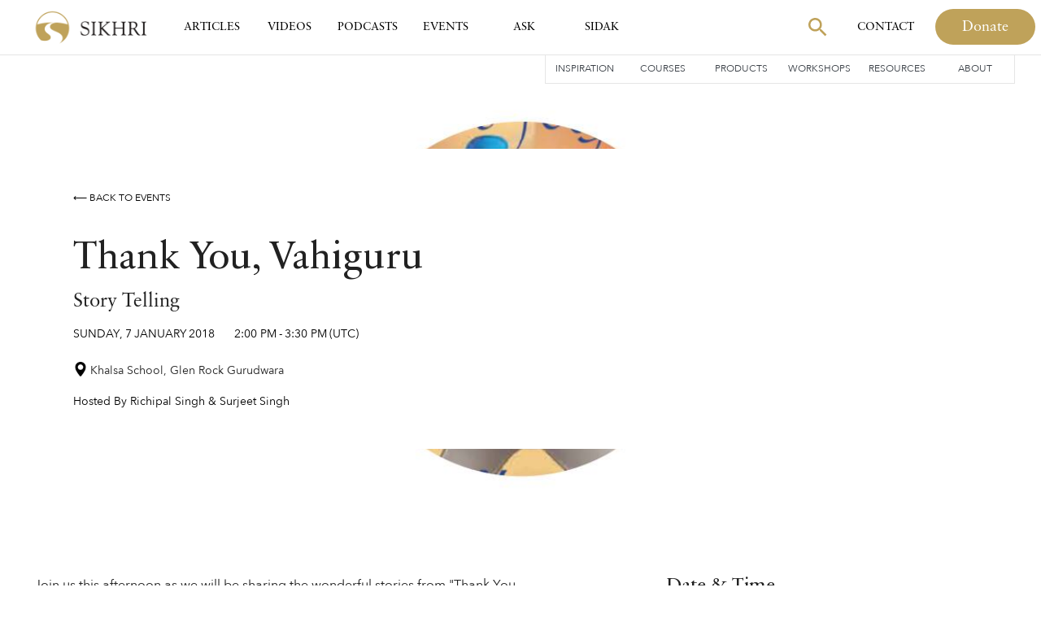

--- FILE ---
content_type: text/html
request_url: https://sikhri.org/events/thank-you-vahiguru-story-telling
body_size: 14421
content:
<!DOCTYPE html><!-- Last Published: Fri Jan 16 2026 00:44:24 GMT+0000 (Coordinated Universal Time) --><html data-wf-domain="sikhri.org" data-wf-page="63dcc7a2dfbd2ff072e06bcd" data-wf-site="5e28f1590ab615699d515a4a" lang="en" data-wf-collection="63dcc7a2dfbd2fadf8e06b88" data-wf-item-slug="thank-you-vahiguru-story-telling"><head><meta charset="utf-8"/><title>Thank You, Vahiguru - Jan 07, 2018 | SikhRI Events</title><meta content="Join us this afternoon as we will be sharing the wonderful stories from &quot;Thank You, Vahiguru&quot; and other works with children." name="description"/><meta content="Thank You, Vahiguru - Jan 07, 2018 | SikhRI Events" property="og:title"/><meta content="Join us this afternoon as we will be sharing the wonderful stories from &quot;Thank You, Vahiguru&quot; and other works with children." property="og:description"/><meta content="https://cdn.prod.website-files.com/5e29591964852b5d27d96ea4/5f621ba6a1beff0e3cd38825_26060060_1947790171915395_5502631410415833957_o.jpg" property="og:image"/><meta content="Thank You, Vahiguru - Jan 07, 2018 | SikhRI Events" property="twitter:title"/><meta content="Join us this afternoon as we will be sharing the wonderful stories from &quot;Thank You, Vahiguru&quot; and other works with children." property="twitter:description"/><meta content="https://cdn.prod.website-files.com/5e29591964852b5d27d96ea4/5f621ba6a1beff0e3cd38825_26060060_1947790171915395_5502631410415833957_o.jpg" property="twitter:image"/><meta property="og:type" content="website"/><meta content="summary_large_image" name="twitter:card"/><meta content="width=device-width, initial-scale=1" name="viewport"/><link href="https://cdn.prod.website-files.com/5e28f1590ab615699d515a4a/css/sikhri.shared.858b6de7e.min.css" rel="stylesheet" type="text/css" integrity="sha384-hYtt5+9UevrkPC9pGfs/Eb0zWPpw/zsRIf1lfLSO9esqYtzD/cxgKtNvwtJagsnc" crossorigin="anonymous"/><script type="text/javascript">!function(o,c){var n=c.documentElement,t=" w-mod-";n.className+=t+"js",("ontouchstart"in o||o.DocumentTouch&&c instanceof DocumentTouch)&&(n.className+=t+"touch")}(window,document);</script><link href="https://cdn.prod.website-files.com/5e28f1590ab615699d515a4a/5f5b83ab04bac4ef1ccd6b5a_Favicon.png" rel="shortcut icon" type="image/x-icon"/><link href="https://cdn.prod.website-files.com/5e28f1590ab615699d515a4a/5f5b83af3eae22408c2e18f7_Webclip.png" rel="apple-touch-icon"/><link href="https://sikhri.org/events/thank-you-vahiguru-story-telling" rel="canonical"/><link href="rss.xml" rel="alternate" title="RSS Feed" type="application/rss+xml"/><script type="text/javascript">!function(f,b,e,v,n,t,s){if(f.fbq)return;n=f.fbq=function(){n.callMethod?n.callMethod.apply(n,arguments):n.queue.push(arguments)};if(!f._fbq)f._fbq=n;n.push=n;n.loaded=!0;n.version='2.0';n.agent='plwebflow';n.queue=[];t=b.createElement(e);t.async=!0;t.src=v;s=b.getElementsByTagName(e)[0];s.parentNode.insertBefore(t,s)}(window,document,'script','https://connect.facebook.net/en_US/fbevents.js');fbq('init', '710177782833373');fbq('track', 'PageView');</script>
<!-- Google Tag Manager -->


<script>(function(w,d,s,l,i){w[l]=w[l]||[];w[l].push({'gtm.start':
new Date().getTime(),event:'gtm.js'});var f=d.getElementsByTagName(s)[0],
j=d.createElement(s),dl=l!='dataLayer'?'&l='+l:'';j.async=true;j.src=
'https://www.googletagmanager.com/gtm.js?id='+i+dl;f.parentNode.insertBefore(j,f);
})(window,document,'script','dataLayer','GTM-MTFLK6X');</script>


<!-- End Google Tag Manager -->
<!--
<script>
  // Define dataLayer and the gtag function
  window.dataLayer = window.dataLayer || [];
  function gtag(){dataLayer.push(arguments);}
  
// Set default consent to 'denied' as a placeholder
  if(localStorage.getItem('consentMode') === null){
    gtag('consent', 'default', {
      'ad_storage': 'denied',
      'ad_user_data': 'denied',
      'ad_personalization': 'denied',
      'analytics_storage': 'denied',
      'personalization_storage': 'denied',
      'security_storage': 'denied',
      'functionality_storage': 'denied',
    });
    // To further redact your ads data when ad_storage is denied, set ads_data_redaction to true
    gtag('set', 'ads_data_redaction', false);
  } else {
    gtag('consent', 'default', JSON.parse(localStorage.getItem('consentMode')));
  }
</script>
-->
<style>
  
@media (min-width: 1400px) {
  .nav-link.w-nav-link {
    padding-left: 15px;
    padding-right: 15px;
  }
}
  
.map-gradient {
	pointer-events: none;
}
  
blockquote strong {
    font-size: 28px;
  line-height: 130%;
    font-weight: 400;
  font-family: Sabon Next;
  color:#bfa25a;
  font-style: normal;
  border-color: white;
}

.shopify-buy__btn {
    padding: 16px 44px;
    padding-right: 27px;
    padding-left: 27px;
    border-style: solid;
    border-width: 1px;
    border-color: #393f46;
    border-radius: 100px;
    background-color: transparent;
    -webkit-transition: all .2s ease;
    transition: all .2s ease;
    color: #393f46;
    line-height: 25px;
    font-size: 18px;
    font-family: 'Avenir Next',sans-serif;
}

.shopify-buy__btn:hover {
    background-color: #393f46;
    color: #fff;
}

.main-buy .shopify-buy__btn {
		display: -webkit-box;
    display: -webkit-flex;
    display: -ms-flexbox;
    display: flex;
    width: 150px;
    height: 42px;
    margin-left: 0;
    padding: 3px 0 0;
    -webkit-flex-direction: row;
    -ms-flex-direction: row;
    flex-direction: row;
    -webkit-justify-content: center;
    justify-content: center;
    -webkit-align-items: center;
    align-items: center;
    border: 1px solid transparent;
    border-radius: 100px;
    background-color: #bfa25a;
    -webkit-transition: all .2s ease;
    transition: all .2s ease;
    font-family: 'Sabon Pro',sans-serif;
    color: #fff;
    font-size: 16px;
    line-height: 100%;
}

.main-buy .shopify-buy__btn:hover {
    border-style: solid;
    border-color: #bfa25a;
    background-color: transparent;
    color: #bfa25a;
}

.w-lightbox-backdrop {
		z-index: 99999999999 !important;
}

</style>

<script src="https://cdn.jsdelivr.net/npm/clamp-js@0.7.0/clamp.min.js"></script>

<script>
document.addEventListener("DOMContentLoaded", () => {
  const maxCharacters = 330, // whatever max charachter you like to display
    targets = document.getElementsByClassName("target");

  Array.from(targets).forEach((target) => {
    const text = target.textContent,
      truncate = text.substring(0, maxCharacters);
    target.textContent = `${truncate}...`;
  });
})
</script>

<!-- PLACE COOKIES HERE -->

<script async src="https://cdn.jsdelivr.net/npm/@finsweet/cookie-consent@1/fs-cc.js"></script><script src="https://cdnjs.cloudflare.com/ajax/libs/jspdf/1.5.3/jspdf.debug.js" integrity="sha384-NaWTHo/8YCBYJ59830LTz/P4aQZK1sS0SneOgAvhsIl3zBu8r9RevNg5lHCHAuQ/"
    crossorigin="anonymous"></script>
<script src="https://html2canvas.hertzen.com/dist/html2canvas.min.js"></script><script src="https://cdn.prod.website-files.com/5e28f1590ab615699d515a4a%2F652d31f3dc22d7b4ee708e44%2F692535f9f6cc0fb8d5048654%2Fclarity_script-2.7.9.js" type="text/javascript"></script></head><body><div class="gtm-snippet w-embed w-iframe"><!-- Google Tag Manager (noscript) -->
<noscript><iframe src="https://www.googletagmanager.com/ns.html?id=GTM-MTFLK6X"
height="0" width="0" style="display:none;visibility:hidden"></iframe></noscript>
<!-- End Google Tag Manager (noscript) --></div><div data-w-id="b6cf6d94-c927-070c-9ea3-af93c7234ab2" class="main-nav section-4"><div data-animation="over-right" class="tablet-mobile-nav w-nav" data-easing2="ease" data-easing="ease" data-collapse="medium" data-w-id="895db38b-9ae7-b983-ab52-f1856f523abe" role="banner" data-no-scroll="1" data-duration="400" data-doc-height="1"><div class="container-4 w-container"><a href="/" class="brand-2 w-nav-brand"><img src="https://cdn.prod.website-files.com/5e28f1590ab615699d515a4a/5f3a854efb8e3e3f63d4ecd0_sikhri-primary-logo-15%202.svg" width="72" alt="Sikh Research Institute logo" class="image-10"/></a><nav role="navigation" data-w-id="895db38b-9ae7-b983-ab52-f1856f523ac1" class="nav-menu w-nav-menu"><div class="div-block-47"><a href="#" class="brand-2 w-nav-brand"><img src="https://cdn.prod.website-files.com/5e28f1590ab615699d515a4a/5f3a854efb8e3e3f63d4ecd0_sikhri-primary-logo-15%202.svg" alt="Sikh Research Institute logo" class="image-10 hide"/></a><div class="div-block-48"><form action="/search" class="search tab inner hide w-form"><div class="search-input-holder"><input class="search-input w-input" maxlength="256" name="query" placeholder="Search…" type="search" id="search" required=""/></div><div class="search-button-holder"><div data-w-id="7e2b13a4-b7a8-b0c0-a4a2-1a3d302ef2bd" class="input-show-button"></div><div class="icon-holder-search"><img src="https://cdn.prod.website-files.com/5e28f1590ab615699d515a4a/5f3a87f75e872b2c9d0db3d1_Vector.svg" alt="Gold Magnifying glass" class="search-icon"/></div><input type="submit" class="search-button w-button" value="Search"/></div></form><a href="#" class="splide__arrow hide-mobile hide w-button">Donate</a><a href="#" class="link-block-13 w-inline-block"><img src="https://cdn.prod.website-files.com/5e28f1590ab615699d515a4a/5f3a920601a232cd721f5ad0_Vector%20(2).svg" alt="Close button"/></a></div></div><div class="div-block-65"><div class="div-block-70"><a href="/articles" class="nlb w-nav-link">Articles</a><a href="/videos" class="nlb w-nav-link">Videos</a><a href="/podcasts" class="nlb w-nav-link">Podcasts</a><a href="/events" class="nlb w-nav-link">Events</a><a href="/ask" class="nlb w-nav-link">Ask SikhRI</a><a href="/sidak" class="nlb w-nav-link">Sidak</a><a href="/inspiration" class="nlb w-nav-link">Inspiration</a><a href="/contact" class="nlb w-nav-link">Contact</a></div><div class="div-block-71"><a href="/courses" class="nlb sm w-nav-link">Courses</a><a href="/resources" class="nlb sm w-nav-link">Resources</a><a href="/products" class="nlb sm w-nav-link">Products</a><a href="/workshops" class="nlb sm w-nav-link">Workshops</a><a href="#" class="nlb sm hide w-nav-link">Resources</a><a href="/contact" class="nlb sm hide w-nav-link">Get Involved</a><a href="/about" class="nlb sm w-nav-link">About</a></div></div><div class="div-block-73"><a href="#" class="main-button w-button">Donate</a></div></nav><div class="div-block-49"><form action="/search" class="search tab w-form"><div class="search-input-holder"><input class="search-input hero-search w-input" maxlength="256" name="query" placeholder="Search…" type="search" id="search-mobile" required=""/></div><div class="search-button-holder"><div class="icon-holder-search"><img src="https://cdn.prod.website-files.com/5e28f1590ab615699d515a4a/5f3a87f75e872b2c9d0db3d1_Vector.svg" alt="Gold Magnifying glass" class="search-icon"/></div><input type="submit" class="search-button w-button" value="Search"/></div></form><a id="donate-button" href="/donate" class="main-button donate-nav w-button">Donate</a></div><div class="menu-button-3 w-nav-button"><div class="div-block-46"><img src="https://cdn.prod.website-files.com/5e28f1590ab615699d515a4a/5f3a8fa89a78238c8d9b41e6_Vector%20(1).svg" alt=""/></div></div></div></div><div class="main-nav-div"><div data-collapse="medium" data-animation="default" data-duration="400" data-easing="ease" data-easing2="ease" role="banner" class="main-nav-container desktop w-nav"><div class="nav-inner"><div class="nav-menu-left"><a href="/" class="brand w-nav-brand"><img src="https://cdn.prod.website-files.com/5e28f1590ab615699d515a4a/5f5b83200a5709c56d495d69_sikhri-logo-short_small_horizontal.png" alt="Sikh Research Institute logo" class="image-10"/></a><div class="div-block-36"><a href="/articles" class="nav-link w-nav-link">Articles</a><a href="/videos" class="nav-link w-nav-link">Videos</a><a href="/podcasts" class="nav-link w-nav-link">Podcasts</a><a href="/events" class="nav-link w-nav-link">Events</a><a href="/ask" class="nav-link w-nav-link">Ask</a><a href="/sidak" class="nav-link w-nav-link">SIDAK</a></div></div><nav role="navigation" class="nav-menu-right w-nav-menu"><div class="div-block-43"><form action="/search" class="search hide-search w-form"><div class="search-input-holder"><img src="https://cdn.prod.website-files.com/5e28f1590ab615699d515a4a/5f6bad6bd3d15e292b211e09_Vector%20(6).svg" loading="lazy" data-w-id="9b98e2fe-387f-0c44-d7d8-e9d5542863ab" alt="" class="image-22"/><input class="search-input hero-search w-input" autofocus="true" maxlength="256" name="query" placeholder="Search…" data-w-id="b6cf6d94-c927-070c-9ea3-af93c7234ac4" type="search" id="search-desktop" required=""/></div><div class="search-button-holder"><div data-w-id="0ce1cba3-7ef0-ea03-2678-d8ec239334c2" class="input-show-button"></div><div class="icon-holder-search"><img src="https://cdn.prod.website-files.com/5e28f1590ab615699d515a4a/5f3a87f75e872b2c9d0db3d1_Vector.svg" alt="Gold Magnifying glass" class="search-icon"/></div><input type="submit" class="search-button w-button" value="Search"/></div></form><div class="div-block-44"><img src="https://cdn.prod.website-files.com/5e28f1590ab615699d515a4a/5f3a920601a232cd721f5ad0_Vector%20(2).svg" alt="Close button" class="image-17"/><a href="/articles" class="nav-link gi w-nav-link">Articles</a><a href="/videos" class="nav-link gi w-nav-link">Videos</a><a href="/podcasts" class="nav-link gi w-nav-link">Podcasts</a><a href="/events" class="nav-link gi space w-nav-link">Events</a><a href="/workshops" class="nav-link gi smaller w-nav-link">Workshops</a><a href="/products" class="nav-link gi smaller w-nav-link">Products</a><a href="/contact" class="nav-link gi smaller w-nav-link">Courses</a><a href="/contact" class="nav-link gi smaller w-nav-link">Resources</a><a href="/about" class="nav-link gi smaller w-nav-link">About</a><a href="/contact" class="nav-link gi smaller w-nav-link">Get Involved</a></div><a href="/contact" class="nav-link gi desktop w-nav-link">Contact</a><a href="/donate" id="donate-button" class="main-button donate-nav w-button">Donate</a></div></nav><div class="div-block-45"><form action="/search" class="search tab w-form"><div class="search-input-holder"><input class="search-input w-input" maxlength="256" name="query" placeholder="Search…" type="search" id="search" required=""/></div><div class="search-button-holder"><div data-w-id="9f8dfab6-4a06-4101-2842-e685b5db33c3" class="input-show-button"></div><div class="icon-holder-search"><img src="https://cdn.prod.website-files.com/5e28f1590ab615699d515a4a/5f3a87f75e872b2c9d0db3d1_Vector.svg" alt="Gold Magnifying glass" class="search-icon"/></div><input type="submit" class="search-button w-button" value="Search"/></div></form><a href="/donate" class="splide__arrow tab w-button">Donate</a><div class="menu-button-holder"><div class="menu-button-2 w-nav-button"><form action="/search" class="search hide-search w-form"><div class="search-input-holder"><input class="search-input w-input" maxlength="256" name="query" placeholder="Search…" type="search" id="search" required=""/></div><div class="search-button-holder"><div data-w-id="4f9f8f4b-571c-1562-16ca-825492f90247" class="input-show-button"></div><div class="icon-holder-search"><img src="https://cdn.prod.website-files.com/5e28f1590ab615699d515a4a/5f3a87f75e872b2c9d0db3d1_Vector.svg" alt="Gold Magnifying glass" class="search-icon"/></div><input type="submit" class="search-button w-button" value="Search"/></div></form></div><div class="div-block-42"><img src="https://cdn.prod.website-files.com/5e28f1590ab615699d515a4a/5f3a8fa89a78238c8d9b41e6_Vector%20(1).svg" alt=""/></div></div></div></div></div><div class="div-block-22"><div class="div-block-43"><div class="secondary-nav-holder"><a href="/inspiration" class="sm">Inspiration</a><a href="/courses" class="sm">Courses</a><a href="/products" class="sm">Products</a><a href="/workshops" class="sm">Workshops</a><a href="/resources" class="sm">Resources</a><a href="/about" class="sm">About</a></div></div></div></div></div><div class="filler"></div><div style="background-image:url(&quot;https://cdn.prod.website-files.com/5e29591964852b5d27d96ea4/5f621ba6a1beff0e3cd38825_26060060_1947790171915395_5502631410415833957_o.jpg&quot;)" class="full-photo-hero"><div class="id left-align-id"><div data-w-id="a5f591c0-27b2-fc99-6ccd-f898852f818f" class="event-info-box"><a href="/events" class="small-text-link">⟵ Back to events</a><div class="spacer24"></div><h1 class="content-heading">Thank You, Vahiguru</h1><h2 class="content-subheading">Story Telling</h2><div class="event-date-time-info-div"><div class="date__holder"><div class="date-div"><div class="card-meta">Sunday</div><div class="card-meta comma">,</div><div class="card-meta comma">7</div><div class="card-meta comma">January</div><div class="card-meta">2018</div></div><div class="date-div w-condition-invisible"><div class="card-meta dash">-</div><div class="card-meta">Sunday</div><div class="card-meta comma">,</div><div class="card-meta comma">7</div><div class="card-meta comma">January</div><div class="card-meta">2018</div></div></div><div class="time-div"><div class="card-meta">2:00 pm</div><div class="card-meta dash">-</div><div class="card-meta">3:30 pm</div><div class="card-meta dash">(UTC)</div></div></div><div class="div-block-63 w-condition-invisible"><div class="tags-collection w-dyn-list"><div class="w-dyn-empty"><div>No items found.</div></div></div></div><div class="location-div event-detail"><img src="https://cdn.prod.website-files.com/5e28f1590ab615699d515a4a/5f17a82ff74c476fe81942f0_location%20icon.png" alt="" class="location-pin"/><div class="location-type">Khalsa School, Glen Rock Gurudwara</div></div><div class="host-div w-condition-invisible"><div class="card-meta no-caps">Hosted By</div><a href="#" class="author-link organizerlink">Richipal Singh &amp; Surjeet Singh</a></div><div class="host-div"><div class="card-meta no-caps">Hosted By</div><div class="card-meta no-caps space">Richipal Singh &amp; Surjeet Singh</div></div><div class="host-div w-condition-invisible"><div class="location-type">Hosted by</div><div class="w-dyn-list"><div class="host-empty w-dyn-empty"><div class="location-type">no one</div></div></div></div><div class="event-btns-div w-condition-invisible"><a href="https://www.facebook.com/events/1974953852829352/" target="_blank" class="splide__arrow rn w-button">Register</a><div class="spacer16w"></div><a href="#" class="splide__arrow long-btn w-condition-invisible w-button">Go to Live Stream</a></div></div></div></div><div style="background-image:none" class="full-photo-hero events-page w-condition-invisible"><div class="id"><div data-w-id="c3645cb5-907e-9120-0ccc-1bf651eb2afc" class="event-info-box"><div id="back-btn" class="small-text-link">⟵ Back to events</div><div class="spacer24"></div><h1 class="content-heading">Thank You, Vahiguru</h1><h5 class="content-subheading">Story Telling</h5><div class="event-date-time-info-div"><div class="date-div"><div class="card-meta">Sunday</div><div class="card-meta comma">,</div><div class="card-meta comma">7</div><div class="card-meta comma">January</div><div class="card-meta">2018</div></div><div class="time-div"><div class="card-meta">2:00 pm</div><div class="card-meta dash">-</div><div class="card-meta">3:30 pm</div><div class="card-meta dash">(UTC)</div></div></div><div class="div-block-63 w-condition-invisible"><div class="tags-collection w-dyn-list"><div class="w-dyn-empty"><div>No items found.</div></div></div></div><div class="location-div event-detail"><img src="https://cdn.prod.website-files.com/5e28f1590ab615699d515a4a/5f17a82ff74c476fe81942f0_location%20icon.png" alt="" class="location-pin"/><div class="location-type">Khalsa School, Glen Rock Gurudwara</div><div class="div-block-193"><div class="bracket left">(</div><div class="location-type">Glen Rock</div><div class="comma-1">,</div><div class="location-type">New Jersey</div><div class="bracket">)</div></div></div><div class="host-div w-condition-invisible"><div class="card-meta no-caps">Hosted By</div><a href="#" class="author-link organizerlink">Richipal Singh &amp; Surjeet Singh</a></div><div class="host-div"><div class="card-meta no-caps">Hosted By</div><div class="card-meta no-caps space">Richipal Singh &amp; Surjeet Singh</div></div><div class="host-div w-condition-invisible"><div class="location-type">Hosted by</div><div class="w-dyn-list"><div class="host-empty w-dyn-empty"><div class="location-type">no one</div></div></div></div><div class="event-btns-div w-condition-invisible"><a href="https://www.facebook.com/events/1974953852829352/" target="_blank" class="main-button rn w-button">Register</a><div class="spacer16w"></div><div class="w-condition-invisible"><a href="#" class="main-button _24px-padding rn w-button">Go to Live Stream</a></div></div></div></div></div><div class="main-section nt"><div class="id event-body"><div class="col-50"><div class="watch-event-box w-condition-invisible"><a href="#" class="lightbox-link w-inline-block w-dyn-bind-empty w-lightbox"><img loading="lazy" alt="Thank You, Vahiguru" src="" class="image-30 w-dyn-bind-empty"/><div class="div-block-84"><div class="div-block-85"><h4 class="heading-47">Watch the Event</h4><img src="https://cdn.prod.website-files.com/5e28f1590ab615699d515a4a/5f5f8cdca9783da9d26866b9_Vector%20(5).svg" loading="lazy" alt="" class="content-icon less"/></div><div class="small-text-link">view recording ⟶</div></div><script type="application/json" class="w-json">{
  "items": [],
  "group": ""
}</script></a></div><div class="watch-event-box w-condition-invisible"><a href="#" class="link-block-19 w-inline-block"><img loading="lazy" alt="Thank You, Vahiguru" src="" class="image-30 w-dyn-bind-empty"/><div class="div-block-84"><div class="div-block-85"><h4 class="heading-47">Watch the Event</h4><img src="https://cdn.prod.website-files.com/5e28f1590ab615699d515a4a/5f5f8cdca9783da9d26866b9_Vector%20(5).svg" loading="lazy" alt="" class="content-icon less"/></div><div class="small-text-link">view recording ⟶</div></div></a></div><div class="event-description w-richtext"><p>Join us this afternoon as we will be sharing the wonderful stories from &quot;Thank You, Vahiguru&quot; and other works with children.</p><p>Inni Kaur will join the children on a journey to give them a glimpse into Sikh family life and culture and an understanding of the teachings of Guru Nanak Sahib.<br/>Bring your ears, curiosity, &amp; imagination!</p><p>Get your copy of Thank You, Vahiguru here:<br/><a href="https://shop.sikhri.org/collections/home/products/thank-you-vahiguru?fbclid=IwAR34I96RgkREKKqwWs6f2GbrtSU20dtdU5nmlvVn2sqjslbE72iL3Grdf00" target="_blank">https://shop.sikhri.org/collections/home/products/thank-you-vahiguru</a></p></div><div id="seamless-replace" class="id w-condition-invisible"><h3 class="black-left-h3">Watch the Event</h3><div class="content-collection-wrapper w-dyn-list"><div class="w-dyn-empty"><div>No items found.</div></div></div></div><div class="spacer24"></div><div class="imgs-div w-condition-invisible"><div class="collection-list-wrapper-14 w-dyn-list"><script type="text/x-wf-template" id="wf-template-1b26dc9d-b07d-5002-11fb-83ac982a9d47">%3Cdiv%20role%3D%22listitem%22%20class%3D%22collection-item-18%20w-dyn-item%20w-dyn-repeater-item%22%3E%3Ca%20href%3D%22%23%22%20style%3D%22background-image%3Anone%22%20class%3D%22event-image%20w-inline-block%20w-dyn-bind-empty%20w-lightbox%22%3E%3Cscript%20type%3D%22application%2Fjson%22%20class%3D%22w-json%22%3E%7B%0A%20%20%22items%22%3A%20%5B%5D%2C%0A%20%20%22group%22%3A%20%22Event%22%0A%7D%3C%2Fscript%3E%3C%2Fa%3E%3C%2Fdiv%3E</script><div role="list" class="collection-list-19 w-dyn-items w-dyn-hide"></div><div class="w-dyn-empty"><div>No items found.</div></div></div></div><div class="presenters-div desktop"><h4>Presenters</h4><div class="spacer24"></div><div class="collection-list-wrapper-21 w-dyn-list"><div role="list" class="collection-list-15 w-dyn-items"><div role="listitem" class="collection-item-15 w-dyn-item"><div style="background-image:url(&quot;https://cdn.prod.website-files.com/5e29591964852b5d27d96ea4/5f1245a8df90aa61d8be87db_Inni%20Kaur.jpg&quot;)" class="presenter-pic"></div><a href="/people/inni-kaur" class="blank__link w-inline-block"><div class="event-meta bold">Inni Kaur</div></a><div class="event-meta">Creative Director</div></div></div></div></div><div class="sponsors-div desktop w-condition-invisible"><h4>Sponsors</h4><div class="spacer24"></div><div class="collection-list-wrapper-16 w-dyn-list"><script type="text/x-wf-template" id="wf-template-687db165-9850-7350-d8b7-939e04664d78">%3Cdiv%20role%3D%22listitem%22%20class%3D%22collection-item-17%20w-dyn-item%20w-dyn-repeater-item%20w-col%20w-col-4%22%3E%3Cimg%20loading%3D%22lazy%22%20alt%3D%22%22%20src%3D%22%22%20class%3D%22w-dyn-bind-empty%22%2F%3E%3C%2Fdiv%3E</script><div role="list" class="w-dyn-items w-row w-dyn-hide"></div><div class="w-dyn-empty"><div>No items found.</div></div></div><h5 class="w-dyn-bind-empty"></h5></div><div class="directions-div desktoponly"><h4>Get Directions</h4><div class="spacer78w"></div><div><a href="#" class="direction-link w-inline-block"><img src="https://cdn.prod.website-files.com/5e28f1590ab615699d515a4a/5f1851b41fe0a8fd775957de_directions_car-24px%201.png" alt="" class="direction-icon direction-drive"/></a><a href="#" class="direction-link w-inline-block"><img src="https://cdn.prod.website-files.com/5e28f1590ab615699d515a4a/5f1851b48615c46e5c0887fe_directions_bus-24px%201.png" alt="" class="direction-icon direction-bus"/></a><a href="#" class="direction-link w-inline-block"><img src="https://cdn.prod.website-files.com/5e28f1590ab615699d515a4a/5f1851b485153e866c539482_directions_bike-24px%201.png" alt="" class="direction-icon direction-bike"/></a><a href="#" class="direction-link w-inline-block"><img src="https://cdn.prod.website-files.com/5e28f1590ab615699d515a4a/5f1851b402cd76b6893dae09_directions_walk-24px%201.png" alt="" class="direction-icon direction-walk"/></a></div></div><div class="spacer24 hide"></div></div><div class="col-25"><div class="_64-btm w-condition-invisible"><div class="ticket-price w-condition-invisible">$0.00</div><div class="ticket-price">Free Event</div><a href="#" class="small-text-link _3-btm-noncap hide">Eventbrite</a><a href="#" class="small-text-link _3-btm-noncap hide">Ticketmaster</a></div><div class="_64-btm"><h4>Date &amp; Time</h4><div class="spacer24 _16m"></div><div class="date__holder"><div class="date-div"><div class="card-meta l">Sunday</div><div class="card-meta comma l">,</div><div class="card-meta comma l">7</div><div class="card-meta comma l">January</div><div class="card-meta l">2018</div></div><div class="date-div w-condition-invisible"><div class="card-meta dash">-</div><div class="card-meta l">Sunday</div><div class="card-meta comma l">,</div><div class="card-meta comma l">7</div><div class="card-meta comma l">January</div><div class="card-meta l">2018</div></div></div><div class="hor-div"><div class="event-meta">2:00 pm</div><div class="event-meta dash">-</div><div class="event-meta">3:30 pm</div><div class="event-meta dash">(UTC)</div></div></div><div class="_64-btm"><h4>Location</h4><div class="spacer24"></div><div class="event-meta addy">Khalsa School, Glen Rock Gurudwara</div><div class="event-meta addy">541 Prospect St</div><div class="div-block-52"><div class="event-meta addy">Glen Rock</div><div class="event-meta addy">,</div><div class="event-meta addy prov">New Jersey</div></div><div class="event-meta addy">07452</div><div class="event-meta addy">United States</div><a href="#viewmap" class="small-text-link _3-btm-noncap">View Map</a></div><div class="_64-btm"><h4>Event Contact</h4><div class="spacer24 _16m"></div><div class="hor-div"><div class="event-meta w-richtext"><p>Richipal Singh</p><p>201-873-7580</p><p>Surjeet Singh</p><p>201-925-3298</p></div></div></div><div class="presenters-div mobile"><h3 class="black-left-h3">Presenters</h3><div class="spacer24"></div><div class="w-dyn-list"><div role="list" class="collection-list-15 w-dyn-items w-row"><div role="listitem" class="collection-item-15 w-dyn-item w-col w-col-4"><div style="background-image:url(&quot;https://cdn.prod.website-files.com/5e29591964852b5d27d96ea4/5f1245a8df90aa61d8be87db_Inni%20Kaur.jpg&quot;)" class="presenter-pic"></div><a href="/people/inni-kaur" class="blank__link w-inline-block"><div class="event-meta bold">Inni Kaur</div></a><div class="event-meta">Creative Director</div></div></div></div></div><div class="sponsors-div mobile w-condition-invisible"><h3>Sponsors</h3><div class="spacer24"></div><div class="w-dyn-list"><script type="text/x-wf-template" id="wf-template-5abe42f2-d599-9767-0b99-91ee53e79743">%3Cdiv%20role%3D%22listitem%22%20class%3D%22collection-item-16%20w-dyn-item%20w-dyn-repeater-item%20w-col%20w-col-4%22%3E%3Cimg%20loading%3D%22lazy%22%20alt%3D%22%22%20src%3D%22%22%20class%3D%22image-18%20w-dyn-bind-empty%22%2F%3E%3C%2Fdiv%3E</script><div role="list" class="collection-list-16 w-dyn-items w-row w-dyn-hide"></div><div class="w-dyn-empty"><div>No items found.</div></div></div></div><div class="directions-div mobile-only"><h3>Get Directions</h3><div class="spacer78w"></div><div><a href="#" class="direction-link w-inline-block"><img src="https://cdn.prod.website-files.com/5e28f1590ab615699d515a4a/5f1851b41fe0a8fd775957de_directions_car-24px%201.png" alt="" class="direction-icon"/></a><a href="#" class="direction-link w-inline-block"><img src="https://cdn.prod.website-files.com/5e28f1590ab615699d515a4a/5f1851b48615c46e5c0887fe_directions_bus-24px%201.png" alt="" class="direction-icon"/></a><a href="#" class="direction-link w-inline-block"><img src="https://cdn.prod.website-files.com/5e28f1590ab615699d515a4a/5f1851b485153e866c539482_directions_bike-24px%201.png" alt="" class="direction-icon"/></a><a href="#" class="direction-link w-inline-block"><img src="https://cdn.prod.website-files.com/5e28f1590ab615699d515a4a/5f1851b402cd76b6893dae09_directions_walk-24px%201.png" alt="" class="direction-icon"/></a></div></div></div></div><div class="id related-resources-id w-condition-invisible"><div class="resource-collection-wrapper w-dyn-list"><div class="w-dyn-empty"><div>No items found.</div></div></div></div><div class="id cc top-44 w-condition-invisible"><div class="page-bottom-card"><div class="col"><h4>Thank You, Vahiguru</h4><div class="spacer24 _8m"></div><div class="card-meta larger">Sunday, January 7, 2018</div><div class="hor-div"><div class="card-meta larger time">2:00 pm</div><div class="card-meta larger time dash">-</div><div class="card-meta larger time">3:30 pm</div><div class="card-meta larger time space">(UTC)</div></div></div><div class="col or"><div class="cc"><div class="ticket-price _24-btm">$0.00</div><a href="https://www.facebook.com/events/1974953852829352/" target="_blank" class="main-button w-button">Register</a><div class="spacer16w"></div><a href="#" class="splide__arrow long-btn w-condition-invisible w-button">View Livestream</a></div></div></div></div><div id="viewmap" class="map-anchor-link"></div><div class="id hide__empty__articles w-condition-invisible"><h3 class="black-left-h3">Related Articles</h3><div class="spacer32"></div><div class="home__video__collection w-dyn-list"><div class="w-dyn-empty"><div>No items found.</div></div></div><div class="spacer56"></div></div><div class="id hide__empty__pods w-condition-invisible"><h3 class="black-left-h3">Related Podcasts</h3><div class="spacer32"></div><div class="home__video__collection w-dyn-list"><div class="w-dyn-empty"><div>No items found.</div></div></div></div></div><div id="map-event" class="map-section"></div><div class="main-section inner-section"><div class="eventsholder"><div class="id"><h3 class="black-left-h3">Upcoming Events</h3><div class="spacer48"></div></div><div class="id"><div class="collection-list-wrapper-7 slider tablet w-dyn-list"><div role="list" class="collection-list-1 w-dyn-items"><div id="w-node-bf30ee98-2c43-646d-264f-dc71c5faea18-c5faea12" role="listitem" class="cards slider w-dyn-item"><div class="main-card slider-card sc"><div class="img-holder slider-img"><div style="background-image:url(&quot;https://cdn.prod.website-files.com/5e29591964852b5d27d96ea4/69692fd64c927a28a6efc6dd_GGSS%20Event_Cover%20Images%20(5).png&quot;)" class="card-image"></div></div><div class="card__info slidecards"><div><div class="date-div"><div class="card-meta">Saturday</div><div class="card-meta comma">,</div><div class="card-meta comma">17</div><div class="card-meta comma">January</div><div class="card-meta">2026</div></div><h4 class="card-title">Guru Gobind Singh Sahib: Life, Vision &amp; Wisdom</h4><div class="location-div"><img src="https://cdn.prod.website-files.com/5e28f1590ab615699d515a4a/5f17a82ff74c476fe81942f0_location%20icon.png" alt="" class="location-pin"/><div class="location-type">Sikh History Research Centre, Khalsa College, Amritsar</div></div><p class="card__small__font">SikhRI, in collaboration with Khalsa College, Timeless Amritsar, and INTACH Amritsar, invites you to a thoughtful book conversation in Amritsar with Harinder Singh.</p></div><a href="/events/guru-gobind-singh-sahib-life-vision-wisdom-amritsar" class="small-text-link">Learn more ⟶</a></div></div></div></div></div><div class="collection-list-wrapper-7 mobile w-dyn-list"><div role="list" class="collection-list-1 w-dyn-items"><div id="w-node-_978c827c-9469-e126-d975-b97b2fee7c27-c5faea12" role="listitem" class="cards w-dyn-item"><div class="main-card slider-card"><div class="img-holder event"><div style="background-image:url(&quot;https://cdn.prod.website-files.com/5e29591964852b5d27d96ea4/69692fd64c927a28a6efc6dd_GGSS%20Event_Cover%20Images%20(5).png&quot;)" class="card-image"></div></div><div class="card__info"><div class="date-div"><div class="card-meta">Saturday</div><div class="card-meta comma">,</div><div class="card-meta comma">17</div><div class="card-meta comma">January</div><div class="card-meta">2026</div></div><h4 class="card-title">Guru Gobind Singh Sahib: Life, Vision &amp; Wisdom</h4><div class="location-div"><img src="https://cdn.prod.website-files.com/5e28f1590ab615699d515a4a/5f17a82ff74c476fe81942f0_location%20icon.png" alt="" class="location-pin"/><div class="location-type">Sikh History Research Centre, Khalsa College, Amritsar</div></div><p class="card__small__font">SikhRI, in collaboration with Khalsa College, Timeless Amritsar, and INTACH Amritsar, invites you to a thoughtful book conversation in Amritsar with Harinder Singh.</p><a href="/events/guru-gobind-singh-sahib-life-vision-wisdom-amritsar" class="small-text-link">Learn more ⟶</a></div></div></div></div></div><div class="collection-list-wrapper-7 desktop w-dyn-list"><div role="list" class="collection-list-1 w-dyn-items"><div role="listitem" class="events w-dyn-item"><div class="main-card slider-card"><div class="img-holder slider-img"><a href="/events/guru-gobind-singh-sahib-life-vision-wisdom-amritsar" class="img-link w-inline-block"><div class="card-image w-condition-invisible"></div><div style="background-image:url(&quot;https://cdn.prod.website-files.com/5e29591964852b5d27d96ea4/69692fd64c927a28a6efc6dd_GGSS%20Event_Cover%20Images%20(5).png&quot;)" class="card-image"></div></a></div><div class="card__info"><div><div class="date-div"><div class="card-meta">Saturday</div><div class="card-meta comma">,</div><div class="card-meta comma">17</div><div class="card-meta comma">January</div><div class="card-meta">2026</div></div><a href="/events/guru-gobind-singh-sahib-life-vision-wisdom-amritsar" class="blank__link w-inline-block"><h4 class="card-title">Guru Gobind Singh Sahib: Life, Vision &amp; Wisdom</h4></a><div class="location-div"><img src="https://cdn.prod.website-files.com/5e28f1590ab615699d515a4a/5f17a82ff74c476fe81942f0_location%20icon.png" alt="" class="location-pin"/><div class="location-type w-condition-invisible">Online</div><div class="location-type">Sikh History Research Centre, Khalsa College, Amritsar</div></div><p class="card__small__font target">SikhRI, in collaboration with Khalsa College, Timeless Amritsar, and INTACH Amritsar, invites you to a thoughtful book conversation in Amritsar with Harinder Singh.</p></div><a href="/events/guru-gobind-singh-sahib-life-vision-wisdom-amritsar" class="small-text-link">Learn more →</a></div></div></div></div></div></div><div class="id cc top24"><a href="/events" class="button-alt w-button">View more events</a></div></div></div><div class="main-section inner-section"><div class="id center-id"><div class="page-bottom-card"><div class="col fll"><h4>Subscribe to our Newsletter</h4><div class="spacer25 _8-mobile"></div><p class="paragraph-18">Stay informed with our weekly updates, important events and more at SikhRI.</p></div><div class="col or ft"><div class="form-block-3 w-form"><form id="wf-form-Newsletter-Form" name="wf-form-Newsletter-Form" data-name="Newsletter Form" method="post" action="https://sikhri.us3.list-manage.com/subscribe/post?u=d5db8efd25e1eb6c223614a45&amp;amp;id=9b5890907d" class="newsletter-form" data-wf-page-id="63dcc7a2dfbd2ff072e06bcd" data-wf-element-id="14e43620-ad49-0c1e-2442-856c3204bc41" data-turnstile-sitekey="0x4AAAAAAAQTptj2So4dx43e"><input class="form-field nws w-input" maxlength="256" name="FNAME" data-name="FNAME" placeholder="Your Name" type="text" id="FNAME" required=""/><input class="form-field nws w-input" maxlength="256" name="EMAIL" data-name="EMAIL" placeholder="Your Email" type="email" id="EMAIL" required=""/><input type="submit" data-wait="Please wait..." class="main-button w-button" value="Submit"/></form><div class="success-message-2 w-form-done"><div>Thank you! Your submission has been received.</div></div><div class="w-form-fail"><div>Oops! Something went wrong while submitting the form.</div></div></div></div></div></div></div><div class="footer"><div class="footer-container"><div class="footer-top"><div id="w-node-_9155ec8f-1708-4384-170a-76881e623e57-f13333b2" class="footer_column-left"><a href="/" class="w-inline-block"><img src="https://cdn.prod.website-files.com/5e28f1590ab615699d515a4a/5f3a8a3b6a6ea7806dc854dd_sikhri-primary-logo-15%204.svg" height="Auto" width="Auto" alt="Sikh Research Institute logo" class="image-41"/></a><div id="w-node-_5a987835-40b5-33ec-a974-46fdf13333b4-f13333b2" class="div-block-238"><h3 class="heading-67">Illuminating Every Path</h3><div class="div-block-50"><h5 class="white">Follow us on</h5><div class="div-block-240"><a href="https://www.facebook.com/sikhresearchinstitute" target="_blank" class="social-link-footer w-inline-block"><img src="https://cdn.prod.website-files.com/5e28f1590ab615699d515a4a/5f60ca709df59458a2641545_facebook.svg" alt="" class="soc-icon"/></a><a href="https://twitter.com/SikhRI" target="_blank" class="social-link-footer w-inline-block"><img src="https://cdn.prod.website-files.com/5e28f1590ab615699d515a4a/651bf5d3c8c4fda10d2d7418_twitter.svg" alt="" class="soc-icon"/></a><a href="https://www.instagram.com/sikh.research.institute" target="_blank" class="social-link-footer w-inline-block"><img src="https://cdn.prod.website-files.com/5e28f1590ab615699d515a4a/5f68ca65bc4ead5a58b06b99_instagramgold.svg" alt="" class="soc-icon in"/></a><a href="https://open.spotify.com/show/1CNFeRMFvlDNERzomNT2p9?si=N2TmlAPVQqOMSRb0KMbwMg" target="_blank" class="social-link-footer w-inline-block"><img src="https://cdn.prod.website-files.com/5e28f1590ab615699d515a4a/5f60cae1e187ba57a68663b6_spotify.svg" alt="" class="soc-icon"/></a><a href="https://www.linkedin.com/company/sikhri/" target="_blank" class="social-link-footer w-inline-block"><img src="https://cdn.prod.website-files.com/5e28f1590ab615699d515a4a/601dff7c2f9a5a54eaf532bc_sikhri-linkedin.svg" alt="" class="soc-icon"/></a><a href="https://www.tiktok.com/@sikhresearchinstitute" target="_blank" class="social-link-footer w-inline-block"><img src="https://cdn.prod.website-files.com/5e28f1590ab615699d515a4a/63519f326e5f53109a48e8c2_Social%20Icon%20-%20TikTok.png" width="25" alt="" class="soc-icon"/></a><a href="https://youtube.com/@sikhri" target="_blank" class="social-link-footer w-inline-block"><img src="https://cdn.prod.website-files.com/5e28f1590ab615699d515a4a/673d359e1e52811b13a18bb8_yt_icon_mono_light.svg" width="25" alt="" class="soc-icon"/></a></div></div><a href="/donate" class="splide__arrow white-button w-button">Donate</a></div></div><div class="footer_column-right"><div id="w-node-_5a987835-40b5-33ec-a974-46fdf13333b9-f13333b2" class="footer_column-right-1"><div class="div-block-37"><div class="div-block-50"><h5 class="white"><a href="/" class="blank__link home-footer">Home</a></h5><div class="div-block-237"><div class="div-block-38"><a href="/articles" class="link-5">Articles</a><a href="/videos" class="link-5">Videos</a><a href="/podcasts" class="link-5">Podcasts</a></div><div class="div-block-38"><a href="/events" class="link-5">Events</a><a href="/resources" class="link-5">Resources</a><a href="/courses" class="link-5">Courses</a></div><div class="div-block-38"><a href="/products" class="link-5">Products</a><a href="/workshops" class="link-5">Workshops</a><a href="/about" class="link-5">About</a></div></div></div><div class="address-div top fot ct"><div class="addy-inner-container"><div class="inner-address-div usa"><div class="vert-addy"><a href="/contact" class="address-heading contact-heading">Contact</a><div class="small-text white"><a href="tel:18559131313" class="ftli">1-855-913-1313</a></div><a href="mailto:info@sikhri.org" class="small-text white ftli">info@sikhri.org</a></div></div></div><a href="https://jobs.sikhri.org/" target="_blank" class="address-heading white full">Careers</a><a href="mailto:corrections@sikhri.org?subject=Suggested%20Correction%20on%20SikhRI%20Website" class="address-heading white full">Corrections</a></div><div class="div-block-191"><a href="/privacy-policy" class="link-7">Privacy Policy</a><a href="/terms-of-use" class="link-7">Terms of Use</a></div></div></div><div id="w-node-acc54b17-1bd3-d05b-7346-ec207429f418-f13333b2" class="footer_column-right-2"><div class="div-block-236"><div class="div-block-67"><div class="address-div"><h5 class="address-heading white">Sikh Research Institute</h5><div class="addy-inner-container"><div class="inner-address-div usa"><div id="w-node-_09f96bf3-cb23-07ce-acd1-7322f1e3d2f1-f13333b2" class="small-text white"><a href="https://goo.gl/maps/V2SQCz5nXinzvoUD8" target="_blank" class="ftli">470 Schooleys Mt Road, Ste 614<br/>Hackettstown, NJ 07840<br/>USA<br/>501c3 Tax ID #: 41-2090424</a></div></div></div></div></div><div class="address-div"><h5 class="address-heading white full">Sikh Research Institute Canada</h5><div class="addy-inner-container"><div class="inner-address-div canada"><div id="w-node-_2edeefe1-7354-37b9-347d-47783a03f50e-f13333b2" class="small-text white"><a href="https://goo.gl/maps/VPxEYYXdUdtukNZJ9" target="_blank" class="ftli">5307 Victoria Drive, Unit #284<br/>Vancouver, BC V5P 3V6<br/>Canada<br/>Charity #: 81902 1692 RR0001</a></div></div></div></div><div class="address-div"><h5 class="address-heading white full">Sikh Research Institute UK</h5><div class="addy-inner-container"><div class="inner-address-div canada"><div id="w-node-_76775c8c-5707-8b38-7ed3-421605aee4ce-f13333b2" class="small-text white"><a href="https://goo.gl/maps/VPxEYYXdUdtukNZJ9" target="_blank" class="ftli">Forest House, 3rd floor<br/>16-20 Clements Road, Unit #2761<br/>Ilford, IG1 1BA<br/>Charitable Registration No.: 1207677</a></div></div></div></div></div></div></div></div><div class="footer-bottom"><div id="w-node-d8f624e6-8db3-7868-7713-65e0745b1494-f13333b2" class="copyright-text"><div class="text-block-14 cpr">Copyright Sikh Research Institute 2026. All Rights Reserved.</div></div></div></div></div><div fs-cc="preferences" fs-cc-scroll="disable" class="cookie-preference_component"><div class="cookie-preference_background"></div><div class="cookie-preference_wrapper"><div class="cookie-modal_component"><a fs-cc="close" href="#" class="cookie-modal_closebutton is-sticky w-inline-block"></a><div class="cookie-modal_content-wrap is-small"><div class="cookie-modal_title is-small"><strong>Cookie Settings</strong></div><div class="cookie-modal_description">We use cookies to improve your experience on our website, by remembering your preferences and providing analytics. <br/><br/>You can choose to allow all cookies or manage your preferences to control what information is collected. <br/><br/><a href="/privacy-policy#cookies" target="_blank">Learn more</a></div><div class="cookie-modal_form-wrap w-form"><form id="wf-form-Cookies-Form" name="wf-form-Cookies-Form" data-name="Cookies Form" method="get" data-wf-page-id="63dcc7a2dfbd2ff072e06bcd" data-wf-element-id="f1202f69-83b9-0057-4633-862d63b6d9cc" data-turnstile-sitekey="0x4AAAAAAAQTptj2So4dx43e"><div class="cookie-modal_radio is--not-allowed w-clearfix"><div class="cookie-modal_radio_button is-always-active"></div><div class="cookie-modal_radio_label is--not-allowed">Strictly Necessary (Always Active)</div><div class="cookie-modal_description is--not-allowed">Cookies required to enable basic website functionality.</div></div><label class="w-checkbox cookie-modal_radio"><div class="w-checkbox-input w-checkbox-input--inputType-custom cookie-modal_radio_button"></div><input type="checkbox" name="checkbox-2" id="fs-marketing" data-name="Checkbox 2" fs-cc-checkbox="marketing" style="opacity:0;position:absolute;z-index:-1"/><span class="cookie-modal_radio_label is--not-allowed w-form-label" for="checkbox-2">Marketing</span><div class="cookie-modal_description">Cookies used to deliver advertising that is more relevant to you and your interests.</div></label><label class="w-checkbox cookie-modal_radio"><div class="w-checkbox-input w-checkbox-input--inputType-custom cookie-modal_radio_button"></div><input type="checkbox" name="checkbox-2" id="fs-personalization" data-name="Checkbox 2" fs-cc-checkbox="personalization" style="opacity:0;position:absolute;z-index:-1"/><span class="cookie-modal_radio_label is--not-allowed w-form-label" for="checkbox-2">Personalization</span><div class="cookie-modal_description">Cookies allowing the website to remember choices you make (such as your user name, language, or the region you are in).</div></label><label class="w-checkbox cookie-modal_radio"><div class="w-checkbox-input w-checkbox-input--inputType-custom cookie-modal_radio_button"></div><input type="checkbox" name="checkbox-2" id="fs-analytics" data-name="Checkbox 2" fs-cc-checkbox="analytics" style="opacity:0;position:absolute;z-index:-1"/><span class="cookie-modal_radio_label is--not-allowed w-form-label" for="checkbox-2">Analytics</span><div class="cookie-modal_description">Cookies helping understand how this website performs, how visitors interact with the site, and whether there may be technical issues.</div></label></form><div class="w-form-done"><div>Thank you! Your submission has been received!</div></div><div class="w-form-fail"><div>Oops! Something went wrong while submitting the form.</div></div><div class="cookie-modal_button-wrap in-pref-manger"><a fs-cc="allow" href="#" class="cookie-modal_button w-button">Accept All Cookies</a><a fs-cc="submit" href="#" class="cookie-modal_button is-secondary w-button">Save Settings</a></div></div></div></div></div></div><div fs-cc="banner" class="cookie-popup_component"><div class="cookie-modal_component"><div class="cookie-modal_styles w-embed"><style>

.ck-preference__scroll-w::-webkit-scrollbar {
	display: none;
} .ck-preference__scroll-w {
  -ms-overflow-style: none; 
  scrollbar-width: none; 
}

</style></div><a fs-cc="close" href="#" class="cookie-modal_closebutton w-inline-block"></a><div class="cookie-modal_content-wrap is-small"><div class="cookie-modal_title is-small"><strong>Cookie Settings</strong></div><div class="cookie-modal_description">We use cookies to improve your experience on our website, by remembering your preferences and providing analytics. <br/><br/>You can choose to allow all cookies or manage your preferences to control what information is collected. <br/><br/><a href="/privacy-policy#cookies" target="_blank">Learn more</a></div></div><div class="cookie-modal_button-wrap"><a fs-cc="allow" href="#" class="cookie-modal_button w-button">Accept All Cookies</a><a fs-cc="open-preferences" href="#" class="cookie-modal_button_text">Cookie Settings</a></div></div></div><script src="https://d3e54v103j8qbb.cloudfront.net/js/jquery-3.5.1.min.dc5e7f18c8.js?site=5e28f1590ab615699d515a4a" type="text/javascript" integrity="sha256-9/aliU8dGd2tb6OSsuzixeV4y/faTqgFtohetphbbj0=" crossorigin="anonymous"></script><script src="https://cdn.prod.website-files.com/5e28f1590ab615699d515a4a/js/sikhri.schunk.36b8fb49256177c8.js" type="text/javascript" integrity="sha384-4abIlA5/v7XaW1HMXKBgnUuhnjBYJ/Z9C1OSg4OhmVw9O3QeHJ/qJqFBERCDPv7G" crossorigin="anonymous"></script><script src="https://cdn.prod.website-files.com/5e28f1590ab615699d515a4a/js/sikhri.schunk.862a7c73a4dfbd7d.js" type="text/javascript" integrity="sha384-o8fzZTu6w8/dr/MZQxFxjU3qcp0chEt0+GK0w6DsbSVqQTcc5PDAebvvqYb5A/Ke" crossorigin="anonymous"></script><script src="https://cdn.prod.website-files.com/5e28f1590ab615699d515a4a/js/sikhri.5d0e245e.b998128f057cf5f0.js" type="text/javascript" integrity="sha384-rB+Ol0o/yv7BP2xgrN378wuC6fV5W5yCNM85KjYd+I+Pf+5JIjX+/E3klINCzJiY" crossorigin="anonymous"></script><!-- Google Map -->
<script>
  function initCustomMap() {
    if ("Khalsa School, Glen Rock Gurudwara".trim().length) {
      getGeocode(function(curCoordinate) {
        initDirectionButtons(curCoordinate);
        initMap(curCoordinate);
      });
    }
  }

  /************ GEO-CODING *****************/
  function getGeocode(callback) {
    var geolocation;
  
    // check local GeoCoding cache first
    var localCacheKey = "Khalsa School, Glen Rock Gurudwara" + " - " + "07452";
    if (localStorage.getItem(localCacheKey)) {
    	var localCacheCoordinate = localStorage.getItem(localCacheKey).split(",");
      geolocation = {
          lat: parseFloat(localCacheCoordinate[0]),
          lng: parseFloat(localCacheCoordinate[1])
      };
      callback(geolocation);
      return;
    }
    
    var address = "Khalsa School, Glen Rock Gurudwara" + "," +
        "541 Prospect St" + ", " +
        "Glen Rock" + ", " +
        "New Jersey" + ", " +
        "07452" +" " +
        "United States";
    var geocoder = new google.maps.Geocoder();
    geocoder.geocode({ address: address }, function(results, status) {
      if (status == google.maps.GeocoderStatus.OK) {
        // console.log(results)
        geolocation = {
          lat: parseFloat(results[0].geometry.location.lat()),
          lng: parseFloat(results[0].geometry.location.lng())
        };
        callback(geolocation);
      } else {
        alert(
          "Geocode for " + "Thank You, Vahiguru" +" was not successful for the following reason: " +
          status + ", please revise the address from Webflow Event Collection."
        );
      }
    });
  }

  /************ INIT DIRECTION BUTTONS *****************/
  function initDirectionButtons(curCoordinate) {
    var driveBtn = document.querySelector(".direction-icon.direction-drive");
    var busBtn = document.querySelector(".direction-icon.direction-bus");
    var bikeBtn = document.querySelector(".direction-icon.direction-bike");
    var walkBtn = document.querySelector(".direction-icon.direction-walk");

    addEventToDirBtn(driveBtn, "driving", curCoordinate);
    addEventToDirBtn(busBtn, "transit", curCoordinate);
    addEventToDirBtn(bikeBtn, "bicycling", curCoordinate);
    addEventToDirBtn(walkBtn, "walking", curCoordinate);
  }
  function addEventToDirBtn(ele, dirMethod, curCoordinate) {
    // console.log(ele, dirMethod, curCoordinate);
    var url = "https://www.google.com/maps/dir/?api=1&destination=" + 
    	curCoordinate.lat + "," + curCoordinate.lng + "&travelmode=";
    ele.addEventListener("click", function() {
      var win = window.open(url + dirMethod, "_blank");
      win.focus();
    });
  }

  /************ INIT MAP *****************/
  function initMap(curCoordinate) {
    var icon =
        "https://cdn.prod.website-files.com/5e28f1590ab615699d515a4a/5e29c593bbdced5094e26a4e_pointer.svg";
    var center = curCoordinate;
    var map = new google.maps.Map(document.getElementById("map-event"), { zoom: 15, center: center });
    var marker = new google.maps.Marker({
      position: center,
      map: map,
      icon: icon
    });
    marker.addListener("mouseover", function() {
      marker.setAnimation(google.maps.Animation.BOUNCE);
    });
    marker.addListener("mouseout", function() {
      marker.setAnimation(null);
    });
  }
</script>

<!-- PDF Download -->
<script>
  $("#Download-PDF").click(function(event) {
    event.preventDefault();
    $("#Download-PDF").text("Processing...");
    $("#Download-PDF").css("pointer-events", "none");
    downloadPage($("#Download-PDF"));
  });
  function downloadPage (btn) {
    var element = document.body;
		
    console.log("1/3 start coverting canvas...");

    html2canvas(element, {
      useCORS : true,
      allowTaint : true,
      windowWidth: element.scrollWidth,
      windowHeight: element.scrollHeight,
      scrollX: 0,
      scrollY: 0
    }).then(function (canvas) {
    	console.log("2/3 canvas generated, start generating PDF.");

      var img = canvas.toDataURL("image/png", 1.0);
      var hratio = canvas.height/canvas.width;
      
      var pdf = new jsPDF("p", "px", [element.scrollHeight, element.scrollWidth]);

      var width = pdf.internal.pageSize.width;    
      var height = width * hratio;

      pdf.addImage(img, 'PNG', 0, 0, width, height);
      pdf.save("thank-you-vahiguru-story-telling" + ".pdf");

      btn.text("Download PDF");
      btn.css("pointer-events", "all");
      
      console.log("3/3 PDF downloaded.");
    });
  }
</script>

<script async defer
        src="https://maps.googleapis.com/maps/api/js?key=AIzaSyBM2lm04Jor5ZXhFmtpXcUJbo3jfp3ffpg&callback=initCustomMap">
</script>

<!-- Back Button Logic -->
<script>
  document.querySelector("#back-btn").addEventListener('click', function () {
    if (document.referrer == "") {
        window.location.href = "/events";
    } else {
        history.back()
    }
  })
</script>

<script>
if ( $('.pods__list').length < 1 ) {
	$('.hide__empty__pods').remove();
}
</script>


<script>
if ( $('.articles__list').length < 1 ) {
	$('.hide__empty__articles').remove();
}
</script>

<script>
if ( $('.videos__list').length < 1 ) {
	$('.hide__empty').remove();
}
</script>


<script>
if ( $('.video__list').length < 1 ) {
	$('.video__hide').remove();
}
</script>


<script>
if ( $('.cards').length < 1 ) {
	$('.contributions').remove();
}
</script></body></html>

--- FILE ---
content_type: image/svg+xml
request_url: https://cdn.prod.website-files.com/5e28f1590ab615699d515a4a/5f3a920601a232cd721f5ad0_Vector%20(2).svg
body_size: -151
content:
<svg width="20" height="20" viewBox="0 0 20 20" fill="none" xmlns="http://www.w3.org/2000/svg">
<path d="M19.3346 2.5465L17.4546 0.666504L10.0013 8.11984L2.54797 0.666504L0.667969 2.5465L8.1213 9.99984L0.667969 17.4532L2.54797 19.3332L10.0013 11.8798L17.4546 19.3332L19.3346 17.4532L11.8813 9.99984L19.3346 2.5465Z" fill="#BFA25A"/>
</svg>


--- FILE ---
content_type: image/svg+xml
request_url: https://cdn.prod.website-files.com/5e28f1590ab615699d515a4a/5f6bad6bd3d15e292b211e09_Vector%20(6).svg
body_size: -217
content:
<svg width="10" height="16" viewBox="0 0 10 16" fill="none" xmlns="http://www.w3.org/2000/svg">
<path d="M0 14.1333L6.21622 8L0 1.86667L1.89189 0L10 8L1.89189 16L0 14.1333Z" fill="#E6E7E8"/>
</svg>


--- FILE ---
content_type: image/svg+xml
request_url: https://cdn.prod.website-files.com/5e28f1590ab615699d515a4a/5f60cae1e187ba57a68663b6_spotify.svg
body_size: 187
content:
<?xml version="1.0" encoding="utf-8"?>
<!-- Generator: Adobe Illustrator 24.0.2, SVG Export Plug-In . SVG Version: 6.00 Build 0)  -->
<svg version="1.1" id="Layer_1" xmlns="http://www.w3.org/2000/svg" xmlns:xlink="http://www.w3.org/1999/xlink" x="0px" y="0px"
	 viewBox="0 0 25 24" style="enable-background:new 0 0 25 24;" xml:space="preserve">
<style type="text/css">
	.st0{fill:#BFA25A;}
</style>
<path class="st0" d="M12.5,22.6c5.9,0,10.6-4.8,10.6-10.6S18.4,1.4,12.5,1.4S1.9,6.1,1.9,12S6.6,22.6,12.5,22.6z M16.8,17L16.8,17
	c-0.7,0-3-2.5-9.3-1.2c-0.2,0-0.4,0.1-0.5,0.1c-0.8,0-1-1.2-0.1-1.4c3.5-0.8,7.1-0.7,10.1,1.1C17.8,16.1,17.5,17,16.8,17L16.8,17z
	 M18,14.2c-0.1,0-0.1,0.1-0.5-0.2c-2.7-1.6-6.7-2.2-10.2-1.3c-0.2,0.1-0.3,0.1-0.5,0.1c-0.9,0-1.2-1.4-0.2-1.7
	c4.2-1.2,8.6-0.5,11.8,1.4c0.3,0.2,0.5,0.5,0.5,0.8C18.8,13.8,18.4,14.2,18,14.2z M5.9,7.6C9.9,6.4,16,6.8,19.7,9c1,0.6,0.6,2-0.4,2
	l0,0c-0.2,0-0.4-0.1-0.6-0.2c-3-1.8-8.5-2.3-12-1.3c-0.2,0-0.3,0.1-0.6,0.1c-0.6,0-1-0.4-1-1C5.2,8,5.5,7.7,5.9,7.6L5.9,7.6z"/>
</svg>
